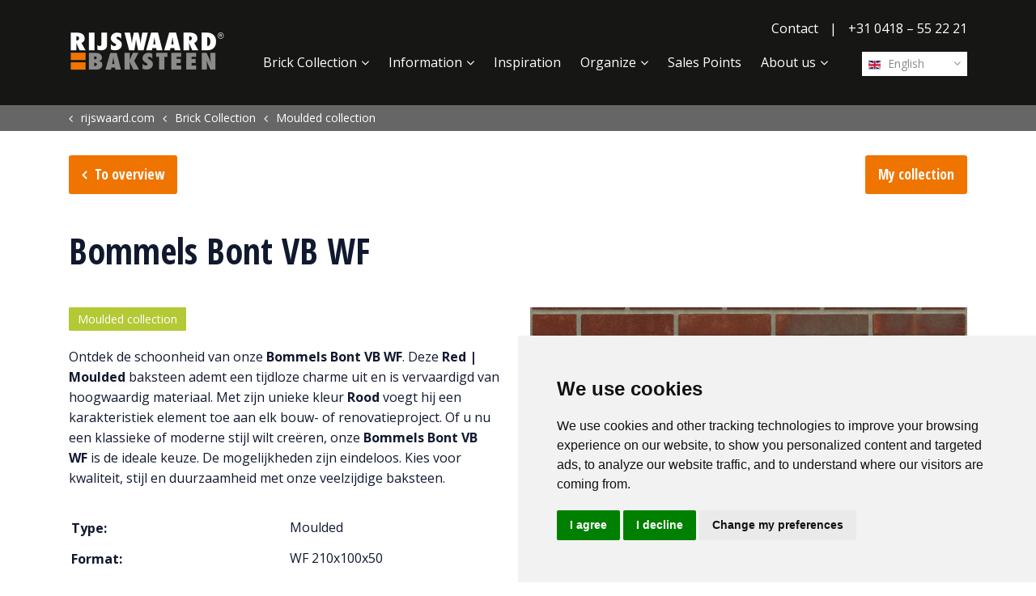

--- FILE ---
content_type: text/html; charset=utf-8
request_url: https://www.rijswaard.com/brick-collection/2482/bommels-bont-vb-wf/
body_size: 7619
content:
<!DOCTYPE html>
<html lang="en">
<head>
    <meta charset="utf-8">
    <meta name="viewport" content="width=device-width, initial-scale=1, shrink-to-fit=no">
    <link rel="apple-touch-icon" sizes="57x57" href="/images/Icons/apple-icon-57x57.png">
    <link rel="apple-touch-icon" sizes="60x60" href="/images/Icons/apple-icon-60x60.png">
    <link rel="apple-touch-icon" sizes="72x72" href="/images/Icons/apple-icon-72x72.png">
    <link rel="apple-touch-icon" sizes="76x76" href="/images/Icons/apple-icon-76x76.png">
    <link rel="apple-touch-icon" sizes="114x114" href="/images/Icons/apple-icon-114x114.png">
    <link rel="apple-touch-icon" sizes="120x120" href="/images/Icons/apple-icon-120x120.png">
    <link rel="apple-touch-icon" sizes="144x144" href="/images/Icons/apple-icon-144x144.png">
    <link rel="apple-touch-icon" sizes="152x152" href="/images/Icons/apple-icon-152x152.png">
    <link rel="apple-touch-icon" sizes="180x180" href="/images/Icons/apple-icon-180x180.png">
    <link rel="icon" type="image/png" sizes="192x192" href="/images/Icons/android-icon-192x192.png">
    <link rel="icon" type="image/png" sizes="32x32" href="/images/Icons/favicon-32x32.png">
    <link rel="icon" type="image/png" sizes="96x96" href="/images/Icons/favicon-96x96.png">
    <link rel="icon" type="image/png" sizes="16x16" href="/images/Icons/favicon-16x16.png">
    <meta name="msapplication-TileColor" content="#ffffff">
    <meta name="msapplication-TileImage" content="/images/Icons/ms-icon-144x144.png">
    <meta name="theme-color" content="#ffffff">
    <meta name="p:domain_verify" content="09a715835d02d1e5ebce7430a9bcc877" />
    <link rel="preconnect" href="https://www.googletagmanager.com">
    <link rel="preconnect" href="https://fonts.gstatic.com">
    <!-- Meta Info -->
    <title>Bommels Bont VB WF | Red | Moulded Brick - de Rijswaard</title>
<meta property="og:title" content="Bommels Bont VB WF | Red | Moulded Brick - de Rijswaard" />
    <meta property="og:image" content="https://www.rijswaard.com/media/1130/phpxnbkfn-102512011.jpg?w=600" />
    <meta name="twitter:image" content="https://www.rijswaard.com/media/1130/phpxnbkfn-102512011.jpg?w=600" />
    <meta name="description" content="Ontdek de schoonheid van onze Bommels Bont VB WF. Deze Red | Moulded&#xA0;baksteen ademt een tijdloze charme uit en is vervaardigd van hoogwaardig materiaal. Me..." />
    <meta property="og:description" content="Ontdek de schoonheid van onze Bommels Bont VB WF. Deze Red | Moulded&#xA0;baksteen ademt een tijdloze charme uit en is vervaardigd van hoogwaardig materiaal. Me..." />
    <meta property="twitter:description" content="Ontdek de schoonheid van onze Bommels Bont VB WF. Deze Red | Moulded&#xA0;baksteen ademt een tijdloze charme uit en is vervaardigd van hoogwaardig materiaal. Me..." />
    <meta name="robots" content="index, follow">
<meta name="twitter:card" content="summary" />
<meta name="twitter:site" content="https://www.rijswaard.com" />
<meta name="twitter:title" content="Bommels Bont VB WF | Red | Moulded Brick - de Rijswaard" />
<meta name="twitter:url" content="https://www.rijswaard.com/brick-collection/2482/bommels-bont-vb-wf/" />
<link rel="canonical" href="https://www.rijswaard.com/brick-collection/2482/bommels-bont-vb-wf/" />

    <link rel="alternate" hreflang="nl-nl" href="https://www.rijswaard.nl/steencollectie/2482/bommels-bont-vb-wf/" />
        <link rel="alternate" hreflang="nl" href="https://www.rijswaard.nl/steencollectie/2482/bommels-bont-vb-wf/" />
    <link rel="alternate" hreflang="nl-be" href="https://www.rijswaard.be/steencollectie/2482/bommels-bont-vb-wf/" />
    <link rel="alternate" hreflang="fr-be" href="https://www.rijswaard.be/fr/collection-de-briques/2482/bommels-bont-vb-wf/" />
        <link rel="alternate" hreflang="fr" href="https://www.rijswaard.be/fr/collection-de-briques/2482/bommels-bont-vb-wf/" />
    <link rel="alternate" hreflang="fr-fr" href="https://www.rijswaard.fr/collection-de-briques/2482/bommels-bont-vb-wf/" />
    <link rel="alternate" hreflang="en-us" href="https://www.rijswaard.com/brick-collection/2482/bommels-bont-vb-wf/" />
        <link rel="alternate" hreflang="en" href="https://www.rijswaard.com/brick-collection/2482/bommels-bont-vb-wf/" />
    <link rel="alternate" hreflang="de-de" href="https://www.rijswaard.de/ziegelsortiment/2482/bommels-bont-vb-wf/" />
        <link rel="alternate" hreflang="de" href="https://www.rijswaard.de/ziegelsortiment/2482/bommels-bont-vb-wf/" />
    <link rel="alternate" hreflang="no" href="https://www.rijswaard.no/mursteinsutvalg/2482/bommels-bont-vb-wf/" />


<link rel="alternate" hreflang="x-default" href="https://www.rijswaard.com/brick-collection/2482/bommels-bont-vb-wf/" />

    <!-- Google Tag Manager -->
    <script type="text/plain" data-cookie-consent="tracking">
        (function (w, d, s, l, i) {
            w[l] = w[l] || []; w[l].push({
                'gtm.start':
                    new Date().getTime(), event: 'gtm.js'
            }); var f = d.getElementsByTagName(s)[0],
                j = d.createElement(s), dl = l != 'dataLayer' ? '&l=' + l : ''; j.async = true; j.src =
                    'https://www.googletagmanager.com/gtm.js?id=' + i + dl; f.parentNode.insertBefore(j, f);
        })(window, document, 'script', 'dataLayer', 'GTM-TQPMQZM');</script>
    <!-- End Google Tag Manager -->
    <!-- Cookie Consent by FreePrivacyPolicy.com https://www.FreePrivacyPolicy.com -->
    <script type="text/javascript" charset="UTF-8" defer="defer" src="//www.freeprivacypolicy.com/public/cookie-consent/4.1.0/cookie-consent.js"></script>
    <script type="text/javascript" charset="UTF-8">
        document.addEventListener('DOMContentLoaded', function () {
            cookieconsent.run({ "notice_banner_type": "simple", "consent_type": "express", "palette": "light", "language": "en", "page_load_consent_levels": ["strictly-necessary"], "notice_banner_reject_button_hide": false, "preferences_center_close_button_hide": false, "page_refresh_confirmation_buttons": false, "website_name": "De Rijswaard", "website_privacy_policy_url": "https://www.rijswaard.nl/privacyverklaring/" });
        });
    </script>
    <!-- End Cookie Consent by FreePrivacyPolicy.com https://www.FreePrivacyPolicy.com -->

    <!-- Below is the link that users can use to open Preferences Center to change their preferences. Do not modify the ID parameter. Place it where appropriate, style it as needed. -->

    <a href="#" id="open_preferences_center">Update cookies preferences</a>

	 
    
        <link href="/sb/site-css.css.v639043201079694753" rel="stylesheet" />
    
    <script defer="defer" src="/App_Plugins/UmbracoForms/Assets/promise-polyfill/dist/polyfill.min.js?v=13.7.0" type="application/javascript"></script><script defer="defer" src="/App_Plugins/UmbracoForms/Assets/aspnet-client-validation/dist/aspnet-validation.min.js?v=13.7.0" type="application/javascript"></script>
	
</head>
<body lang="en" ng-app="rijswaard">
	<div class="page-container">
		 <header>
	<!-- Navigation -->
	<nav class="navbar navbar-expand-lg">
		<div class="container">
			<a class="navbar-brand js-scroll-trigger" href="/" title="Home">
				<img src="/Images/DeRijswaardLogo.png?width=404" alt="Rijswaard Logo" />
			</a>
			<div class="hamburger-menu">
				<button class="menu-show" type="button" aria-label="Toggle navigation">
					<i class="icon-menu"></i>
				</button>
				<button class="menu-close hidden" type="button" aria-label="Toggle navigation">
					<i class="icon-cancel"></i>
				</button>
			</div>
			<div class="navbar-collapse" id="navbarResponsive">
				<div class="nav-items">
					<ul class="top-nav">
							<li class="top-item">
								<a class="top-link " href="/contact/" title="Contact">Contact</a>
							</li>
							<li class="divider">|</li>
						<li class="top-item">
								<a href="tel://&#x2B;31 0418 &#x2013; 55 22 21" class="top-link" title="Phone">&#x2B;31 0418 &#x2013; 55 22 21</a>
						</li>
					</ul>
					<div class="mainNavHolder">
						 <!-- Language Selector -->
<div class="langSelect">
    <div class="languageSelect">
        <a href="javascript:void(0)" title="English" onclick="openLangSelect()" class="firstLang lang"><img
                src="/media/1004/gb.svg" alt="Gb" />&nbsp;English</a>
        <div class="langList">
                    <a href="https://www.rijswaard.be" title="Nederlands" class="lang"><img src="/media/1001/be.svg"
                            alt="Be" />&nbsp;Nederlands</a>
                    <a href="https://www.rijswaard.be/fr/" title="Fran&#xE7;ais" class="lang"><img src="/media/1001/be.svg"
                            alt="Be" />&nbsp;Fran&#xE7;ais</a>
                    <a href="https://www.rijswaard.fr" title="Fran&#xE7;ais" class="lang"><img src="/media/1003/fr.svg"
                            alt="Fr" />&nbsp;Fran&#xE7;ais</a>
                    <a href="https://www.rijswaard.nl" title="Nederlands" class="lang"><img src="/media/1005/nl.svg"
                            alt="Nl" />&nbsp;Nederlands</a>
                    <a href="https://www.rijswaard.de" title="Deutsch" class="lang"><img src="/media/1002/de.svg"
                            alt="De" />&nbsp;Deutsch</a>
                    <a href="https://www.rijswaard.no" title="Norsk" class="lang"><img src="/media/1006/no.svg"
                            alt="No" />&nbsp;Norsk</a>
                    <a href="https://www.rijswaardnl.se" title="Svenska" class="lang"><img src="/media/14939/se.svg"
                            alt="Se" />&nbsp;Svenska</a>
        </div>
    </div>
</div>
						<ul class="navbar-nav ml-auto">
								<li class="nav-item mx-0 mx-lg-1">
									<a class="nav-link  with-subs" href="/brick-collection/moulded-collection/" title="Brick Collection">Brick Collection</a>
										<div class="subNavHolder">
											<ul class="subNav">
														<li><a class="sub-nav-link " href="/brick-collection/moulded-collection/" title="Moulded collection"><span class="icon icon-pause" style="color:#b5c936"></span>Moulded collection</a></li>
														<li><a class="sub-nav-link " href="/brick-collection/handmade-collection/" title="Handmade collection"><span class="icon icon-pause" style="color:#787fb9"></span>Handmade collection</a></li>
														<li><a class="sub-nav-link " href="/brick-collection/aqua-collection/" title="Aqua collection"><span class="icon icon-pause" style="color:#f6cf43"></span>Aqua collection</a></li>
														<li><a class="sub-nav-link " href="/brick-collection/sterrewaard-collection/" title="Sterrewaard collection"><span class="icon icon-pause" style="color:#a94651"></span>Sterrewaard collection</a></li>
														<li><a class="sub-nav-link " href="/brick-collection/retro-collection/" title="Retro collection"><span class="icon icon-pause" style="color:#2c68b1"></span>Retro collection</a></li>
														<li><a class="sub-nav-link " href="/brick-collection/flame-collection/" title="Flame collection"><span class="icon icon-pause" style="color:#de7c26"></span>Flame collection</a></li>
														<li><a class="sub-nav-link " href="/brick-collection/brick-slips/" title="Brick slips">Brick slips</a></li>
														<li><a class="sub-nav-link " href="/brick-collection/my-collection/" title="My Collection">My Collection</a></li>
														<li><a class="sub-nav-link " href="/brick-collection/texture-designer/" title="Texture designer">Texture designer</a></li>
											</ul>
										</div>
										<div class="subLine"></div>
										<div class="subNavBG"></div>
								</li>
								<li class="nav-item mx-0 mx-lg-1">
									<a class="nav-link  with-subs" href="/information/the-proces/" title="Information">Information</a>
										<div class="subNavHolder">
											<ul class="subNav">
														<li><a class="sub-nav-link " href="/information/the-proces/" title="The Proces">The Proces</a></li>
														<li><a class="sub-nav-link " href="/information/energy-policy/" title="Energy policy">Energy policy</a></li>
														<li><a class="sub-nav-link " href="/information/working-conditions-and-environmental-policy/" title="Working conditions and Environmental policy">Working conditions and Environmental policy</a></li>
														<li><a class="sub-nav-link " href="/information/types-of-pointing/" title="Types of pointing">Types of pointing</a></li>
														<li><a class="sub-nav-link " href="/information/brick-bonds/" title="Brick bonds">Brick bonds</a></li>
														<li><a class="sub-nav-link " href="/information/efflorescence/" title="Efflorescence">Efflorescence</a></li>
														<li><a class="sub-nav-link " href="/information/downloads/" title="Downloads">Downloads</a></li>
														<li><a class="sub-nav-link " href="/information/technical-datasheets/" title="Technical datasheets">Technical datasheets</a></li>
											</ul>
										</div>
										<div class="subLine"></div>
										<div class="subNavBG"></div>
								</li>
								<li class="nav-item mx-0 mx-lg-1">
									<a class="nav-link  " href="/inspiration/" title="Inspiration">Inspiration</a>
								</li>
								<li class="nav-item mx-0 mx-lg-1">
									<a class="nav-link  with-subs" href="/organize/request-brochure/" title="Organize">Organize</a>
										<div class="subNavHolder">
											<ul class="subNav">
														<li><a class="sub-nav-link " href="/organize/request-brochure/" title="Request brochure">Request brochure</a></li>
														<li><a class="sub-nav-link " href="/organize/request-advice-on-bricks/" title="Request advice on bricks">Request advice on bricks</a></li>
											</ul>
										</div>
										<div class="subLine"></div>
										<div class="subNavBG"></div>
								</li>
								<li class="nav-item mx-0 mx-lg-1">
									<a class="nav-link  " href="/sales-points/" title="Sales Points">Sales Points</a>
								</li>
								<li class="nav-item mx-0 mx-lg-1">
									<a class="nav-link  with-subs" href="/about-us/company/" title="About us">About us</a>
										<div class="subNavHolder">
											<ul class="subNav">
														<li><a class="sub-nav-link " href="/about-us/company/" title="Company">Company</a></li>
														<li><a class="sub-nav-link " href="/about-us/team/" title="Team">Team</a></li>
														<li><a class="sub-nav-link " href="/about-us/museum/" title="Museum">Museum</a></li>
														<li><a class="sub-nav-link " href="/about-us/news/" title="News">News</a></li>
											</ul>
										</div>
										<div class="subLine"></div>
										<div class="subNavBG"></div>
								</li>
							<li class="nav-item mx-0 mx-lg-1 d-xl-none contact">
								<a class="nav-link " href="/contact/" title="Contact">Contact</a>
							</li>
						</ul>
					</div>
				</div>
			</div>
		</div>
	</nav>
	
</header>


		<div class="contentWrapper">
			
	<section class="breadcrumbSection">
		<div class="container-fluid">
			<div class="row">
				<div class="col-md-12">
					<div class="container">
						<div class="row">
							<div class="col-12">
								<ol class="breadcrumb" itemscope itemtype="http://schema.org/BreadcrumbList">
									
												<li itemprop="itemListElement" itemscope itemtype="http://schema.org/ListItem">
														<a itemprop="item" href="/" title="rijswaard.com"><span itemprop="name">rijswaard.com</span></a>
													<meta itemprop="position" content="1" />
												</li>
												<li itemprop="itemListElement" itemscope itemtype="http://schema.org/ListItem">
														<a itemprop="item" href="/brick-collection/moulded-collection/" title="Brick Collection"><span itemprop="name">Brick Collection</span></a>
													<meta itemprop="position" content="2" />
												</li>
												<li itemprop="itemListElement" itemscope itemtype="http://schema.org/ListItem">
														<a itemprop="item" href="/brick-collection/moulded-collection/" title="Moulded collection"><span itemprop="name">Moulded collection</span></a>
													<meta itemprop="position" content="3" />
												</li>
								</ol>
							</div>
						</div>
					</div>
				</div>
			</div>
		</div>
	</section>



<section class="brickDetail">
    <div class="container">
        <div class="row">
            <div class="col-12">
                <div class="buttonsTop">
                    <a href="javascript:history.go(-1);" title="To overview" class="button back">To overview</a>
                    <a href="/brick-collection/my-collection/" title="My collection" class="button" title="My Collection">My collection</a>
                </div>
            </div>
        </div>
        <div class="row">
            <div class="col-12 brickName">
                <h1>Bommels Bont VB WF</h1>            </div>
        </div>
        <div class="row">
            <div class="col-xs-12 col-md-6 order-2">
                <div class="images">
                    <div class="mainImage">
                            <img src="/media/1130/phpxnbkfn-102512011.jpg?width=600" alt="Bommels Bont VB WF" />
                    </div>
                    <ul class="thumbs">
                            <li class="active" title="Bommels Bont VB WF"><img src="/media/1130/phpxnbkfn-102512011.jpg?width=300" alt="Bommels Bont VB WF" data-full="/media/1130/phpxnbkfn-102512011.jpg?width=600" /></li>
                            <li class="" title="Bommels Bont VB WF"><img src="/media/1131/phprr1pyy-102512011.jpg?width=300" alt="Bommels Bont VB WF" data-full="/media/1131/phprr1pyy-102512011.jpg?width=600" /></li>
                            <li class="" title="Bommels Bont VB WF"><img src="/media/1132/php4f95rj-102512011.jpg?width=300" alt="Bommels Bont VB WF" data-full="/media/1132/php4f95rj-102512011.jpg?width=600" /></li>
                            <li class="" title="Bommels Bont VB WF"><img src="/media/1133/phpuh61bv-102512011.jpg?width=300" alt="Bommels Bont VB WF" data-full="/media/1133/phpuh61bv-102512011.jpg?width=600" /></li>
                    </ul>
                </div>
            </div>
            <div class="col-xs-12 col-md-6 order-1">
                <a class="collection colorb5c936" href="/brick-collection/moulded-collection/" title="Moulded collection">Moulded collection</a>
					<div class="description">
						<p>Ontdek de schoonheid van onze <strong>Bommels Bont VB WF</strong>. Deze <strong>Red | Moulded</strong> baksteen ademt een tijdloze charme uit en is vervaardigd van hoogwaardig materiaal. Met zijn unieke kleur <strong>Rood</strong> voegt hij een karakteristiek element toe aan elk bouw- of renovatieproject. Of u nu een klassieke of moderne stijl wilt creëren, onze <strong>Bommels Bont VB WF</strong> is de ideale keuze. De mogelijkheden zijn eindeloos. Kies voor kwaliteit, stijl en duurzaamheid met onze veelzijdige baksteen.</p>
					</div>
                <table>
                    <tr>
                        <td width="50%"><h4>Type:</h4></td>
                        <td>Moulded</td>
                    </tr>
                    <tr>
                        <td><h4>Format:</h4></td>
                        <td>WF 210x100x50</td>
                    </tr>
                    <tr>
                        <td><h4>Structure:</h4></td>
                        <td>Nuanced</td>
                    </tr>
                    <tr>
                        <td><h4>Color:</h4></td>
                        <td>Red</td>
                    </tr>
                    <tr>
                        <td><h4>Packaging size:</h4></td>
                        <td>400</td>
                    </tr>
                    <tr>
                        <td><h4>Type number:</h4></td>
                        <td>102512011</td>
                    </tr>
                        <tr>
                            <td><h4>DOP number:</h4></td>
                            <td>2013-017</td>
                        </tr>
                </table>
                <div class="buttons">
                    <div class="buttonRow">
                            <a href="javascript:void(0)" onclick="addToCollection(2482)" class="button collection wide" title="Add to my collection">Add to my collection</a>
                            <a href="https://rijswaard.texturedesigner.nl/en/102512011" target="_blank" class="button alternate wide" title="View in Texture Designer">View in Texture Designer</a>
                    </div>
                    <div class="buttonRow">
                        <div class="share">
                                <div class="socials">
        <a onclick="PopupCenter('https://www.facebook.com/sharer/sharer.php?u='+'https://www.rijswaard.com/brick-collection/2482/bommels-bont-vb-wf/','Bommels Bont VB WF','655','370');" title="Facebook">
            <span class="facebook socialItem">
                <i class="icon-facebook"></i>
            </span>
        </a>
        <a onclick="PopupCenter('https://www.linkedin.com/shareArticle?mini=true&url='+'https://www.rijswaard.com/brick-collection/2482/bommels-bont-vb-wf/', 'Bommels Bont VB WF', '800', '400');" title="LinkedIn">
            <span class="linkedIn socialItem">
                <i class="icon-linkedin"></i>
            </span>
        </a>
        <a onclick="PopupCenter('https://twitter.com/intent/tweet?text='+'Bommels&#x2B;Bont&#x2B;VB&#x2B;WF'+' https://rijswaard.com/brick-collection/2482/bommels-bont-vb-wf/', 'Bommels Bont VB WF', '575', '400');" title="Twitter">
            <span class="twitter socialItem">
                <i class="icon-twitter"></i>
            </span>
        </a>
        <a onclick="PopupCenter('http://pinterest.com/pin/create/button/?description=' + 'Bommels&#x2B;Bont&#x2B;VB&#x2B;WF' + '&url=https://rijswaard.com/brick-collection/2482/bommels-bont-vb-wf/', 'Bommels Bont VB WF', '800', '400');" title="Pinterest">
            <span class="pinterest socialItem">
                <i class="icon-pinterest-circled"></i>
            </span>
        </a>
        
        <a href="mailto:mailto@yourfriend.com?subject=Bommels Bont VB WF&body=https://www.rijswaard.com/brick-collection/2482/bommels-bont-vb-wf/" title="Email">
            <span class="mail socialItem">
                <i class="icon-mail-alt"></i>
            </span>
        </a>
    </div>

                        </div>
                    </div>
                </div>
                    <div class="relatedBricks">
                        <h3>Related bricks</h3>
                            <div class="relatedBrick">
                                
    <div class="brickBlock">
        <a href="/brick-collection/2521/paars-rustiek-vb-wf/" title="Paars Rustiek VB WF">
            <span class="bgImage" style="background-image:url(/media/1283/php1r04ms-107012011.jpg?width=450)">

            </span>
            <span class="brickName">Paars Rustiek VB WF</span>
            <span class="info">
                <ul class="infoList">
                    <li>
                        <span class="label">Type:</span>
                        <span class="value">Moulded</span>
                    </li>
                    <li>
                        <span class="label">Format:</span>
                        <span class="value">WF 210x100x50</span>
                    </li>
                    <li>
                        <span class="label">Structure:</span>
                        <span class="value">Nuanced</span>
                    </li>
                    <li>
                        <span class="label">Color:</span>
                        <span class="value">Purple</span>
                    </li>
                </ul>
            </span>
            <span class="arrow">
                <i class="icon-right-big hvr-pop"></i>
            </span>
        </a>
    </div>

                            </div>
                            <div class="relatedBrick">
                                
    <div class="brickBlock">
        <a href="/brick-collection/2513/maasbruin-vb-wf/" title="Maasbruin VB WF">
            <span class="bgImage" style="background-image:url(/media/1251/phppxkdgj-105612011.jpg?width=450)">

            </span>
            <span class="brickName">Maasbruin VB WF</span>
            <span class="info">
                <ul class="infoList">
                    <li>
                        <span class="label">Type:</span>
                        <span class="value">Moulded</span>
                    </li>
                    <li>
                        <span class="label">Format:</span>
                        <span class="value">WF 210x100x50</span>
                    </li>
                    <li>
                        <span class="label">Structure:</span>
                        <span class="value">Nuanced</span>
                    </li>
                    <li>
                        <span class="label">Color:</span>
                        <span class="value">Brown</span>
                    </li>
                </ul>
            </span>
            <span class="arrow">
                <i class="icon-right-big hvr-pop"></i>
            </span>
        </a>
    </div>

                            </div>
                    </div>
            </div>

        </div>

    </div>
</section>

<script>
    var txtAddedToCollection = 'Added to my collection';
    brickId = 2482;
</script>
		</div>

		 <!-- Footer -->
<footer class="footer">
    <div class="container">
        <div class="row">
            <div class="col-md-3">
                <ul class="footer-nav contact">
                        <li class="footer-item contact">
                            <a class="footer-link " href="/contact/" title="Contact">Contact</a>
                        </li>
                    <li class="footer-item">
                        <a href="tel://&#x2B;31 0418 &#x2013; 55 22 21" class="footer-link" title="Phone">&#x2B;31 0418 &#x2013; 55 22 21</a>
                    </li>
                </ul>
            </div>
            <div class="col-md-6">
                <ul class="footer-nav links">
                        <li class="footer-item contact">
                            <a class="footer-link " href="/contact/" title="Contact">Contact</a>
                        </li>
                        <li class="footer-item">
                            <a href="/general-terms-and-conditions/" title="General Terms and Conditions" class="footer-link ">General Terms and Conditions</a>
                        </li>
                        <li class="footer-item">
                            <a href="/privacy-statement/" title="Privacy Statement" class="footer-link ">Privacy Statement</a>
                        </li>
                    <li class="footer-item"><a id="open_preferences_center" class="footer-link"
                            href="#_">Cookie settings</a>
                    </li>
                </ul>
            </div>
            <div class="col-md-3">
                <div class="socials">
                        <div class="social">
                            <a href="https://www.facebook.com/Rijswaard-Baksteen-383236955042708/" target="_blank" title="Facebook"><i class="icon-facebook"></i></a>
                        </div>
                        <div class="social">
                            <a href="https://www.linkedin.com/company/steenfabriek-de-rijswaard-b-v-/" target="_blank" title="LinkedIn"><i class="icon-linkedin"></i></a>
                        </div>
                        <div class="social">
                            <a href="https://www.youtube.com/channel/UC7ZV9Q8kaK9PZl8Bomf6lRg" target="_blank" title="YouTube"><i class="icon-youtube-play"></i></a>
                        </div>
                        <div class="social">
                            <a href="https://www.instagram.com/steenfabriekderijswaard/" target="_blank" title="Instagram"><i class="icon-instagram"></i></a>
                        </div>
                        <div class="social">
                            <a href="https://twitter.com/rijswaard" target="_blank" title="Twitter"><i class="icon-twitter"></i></a>
                        </div>
                </div>
                <div class="copyright ml-auto">
                    &copy; Copyright 2026
                </div>
            </div>
        </div>
    </div>
</footer>
	</div>
	<!-- Custom fonts -->
	<link rel="stylesheet" href="https://fonts.googleapis.com/css?family=Open&#x2B;Sans:400,700|Open&#x2B;Sans&#x2B;Condensed:300,700&amp;display=swap">
	

    
<!-- Modal -->
<div class="modal fade" id="CountryContentNotification" tabindex="-1" role="dialog" aria-labelledby="ModalLongTitle">
    <div class="modal-dialog modal-dialog-centered" role="document">
        <div class="modal-content">
            <div class="modal-header">
                <h5 class="modal-title" id="ModalLongTitle"></h5>
                <button type="button" class="close" data-dismiss="modal" id="popupBtnX" aria-label="Close">
                    <span aria-hidden="true" id="popupBtnXspan">&times;</span>
                </button>
            </div>
            <div class="modal-body">
                 
            </div>
            <div class="modal-footer">
                <button type="button" class="button alternate" id="popupBtnCancel" data-dismiss="modal">Close</button>
                <button type="button" class="button" id="popupBtn1"></button>
                <button type="button" class="button" id="popupBtn2"></button>
            </div>
        </div>
    </div>
</div>
<script>
    var brickUrlName = '';
</script>
	
    
        <script src="/sb/site-js.js.v639043201079694753" type="text/javascript"></script>
        <script data-cookie-consent="strictly-necessary" src="/sb/app-js.js.v639043201079694753" type="text/javascript"></script>
    
	<script>
        var clid = 'en-US';
        var siteCountry = 'GB';
        var curPageId = 1149;
	</script>
    
	<script src="/sc/08487527.js.v639043201079694753"></script>
</body>
</html>